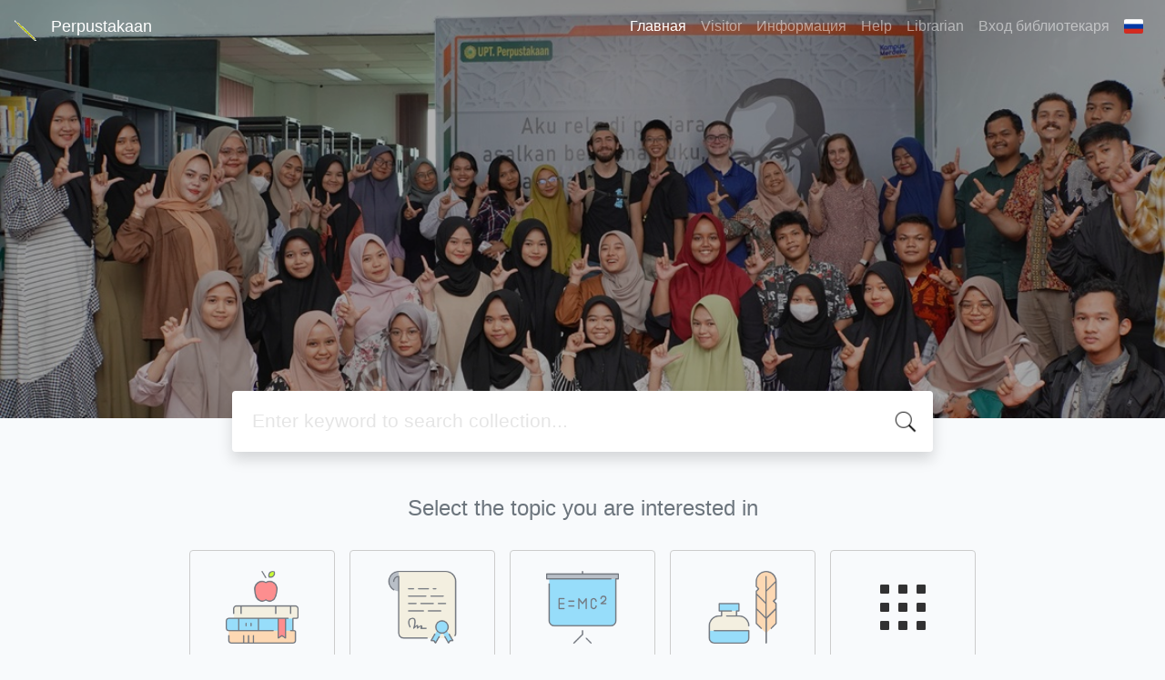

--- FILE ---
content_type: text/html; charset=UTF-8
request_url: https://lib.umri.ac.id/index.php?select_lang=ru_RU
body_size: 5569
content:
<!--
# ===============================
# Classic SLiMS Template
# ===============================
# @Author: Waris Agung Widodo
# @Email:  ido.alit@gmail.com
# @Date:   2018-01-23T11:25:57+07:00
# @Last modified by:   Waris Agung Widodo
# @Last modified time: 2019-01-03T11:25:57+07:00
-->
<!DOCTYPE html>
<html>
<head>
    <meta charset="utf-8">
    <title>Universitas Muhammadiyah Riau | Perpustakaan</title>
    <meta name="viewport" content="width=device-width, initial-scale=1, shrink-to-fit=no">

    <meta http-equiv="X-UA-Compatible" content="IE=edge">
    <meta http-equiv="Content-Type" content="text/html; charset=utf-8"/>
    <meta http-equiv="Pragma" content="no-cache"/>
    <meta http-equiv="Cache-Control" content="no-store, no-cache, must-revalidate, post-check=0, pre-check=0"/>
    <meta http-equiv="Expires" content="Sat, 26 Jul 1997 05:00:00 GMT"/>

        <meta name="description" content="Universitas Muhammadiyah Riau | Perpustakaan">
      <meta name="keywords" content="Universitas Muhammadiyah Riau">
      <meta name="viewport" content="width=device-width, height=device-height, initial-scale=1">
    <meta name="generator" content="SLiMS 9 (Bulian)">
    <meta name="theme-color" content="#000">

    <meta property="og:locale" content="ru_RU"/>
    <meta property="og:type" content="book"/>
    <meta property="og:title" content="Universitas Muhammadiyah Riau | Perpustakaan"/>
        <meta property="og:description" content="Universitas Muhammadiyah Riau"/>
      <meta property="og:url" content="//lib.umri.ac.id%2Findex.php%3Fselect_lang%3Dru_RU"/>
    <meta property="og:site_name" content="Perpustakaan"/>
        <meta property="og:image"
            content="//lib.umri.ac.id/template/default/img/logo.png"/>
  
    <meta name="twitter:card" content="summary">
    <meta name="twitter:url" content="//lib.umri.ac.id%2Findex.php%3Fselect_lang%3Dru_RU"/>
    <meta name="twitter:title" content="Universitas Muhammadiyah Riau | Perpustakaan"/>
        <meta property="twitter:image"
            content="//lib.umri.ac.id/template/default/img/logo.png"/>
      <!-- // load bootstrap style -->
    <link rel="stylesheet" href="template/umri9/assets/css/bootstrap.min.css">
    <!-- // font awesome -->
    <link rel="stylesheet" href="template/umri9/assets/plugin/font-awesome/css/fontawesome-all.min.css">
    <!-- Tailwind CSS -->
    <link rel="stylesheet" href="template/umri9/assets/css/tailwind.min.css">
    <!-- Vegas CSS -->
    <link rel="stylesheet" href="template/umri9/assets/plugin/vegas/vegas.min.css">
    <link href="/js/toastr/toastr.min.css?31035829" rel="stylesheet" type="text/css"/>
    <!-- SLiMS CSS -->
    <link rel="stylesheet" href="/js/colorbox/colorbox.css">
    <!-- // Flag css -->
    <link rel="stylesheet" href="template/umri9/assets/css/flag-icon.min.css">
    <!-- // my custom style -->
    <link rel="stylesheet" href="template/umri9/assets/css/style.css?v=20260122-035829">

    <link rel="shortcut icon" href="webicon.ico" type="image/x-icon"/>

    <!-- // load vue js -->
    <script src="template/umri9/assets/js/vue.min.js"></script>
    <!-- // load jquery library -->
    <script src="template/umri9/assets/js/jquery.min.js"></script>
    <!-- // load popper javascript -->
    <script src="template/umri9/assets/js/popper.min.js"></script>
    <!-- // load bootstrap javascript -->
    <script src="template/umri9/assets/js/bootstrap.min.js"></script>
    <!-- // load vegas javascript -->
    <script src="template/umri9/assets/plugin/vegas/vegas.min.js"></script>
    <script src="/js/toastr/toastr.min.js"></script>
    <!-- // load SLiMS javascript -->
    <script src="/js/colorbox/jquery.colorbox-min.js"></script>
    <script src="/js/gui.js"></script>
    <script src="/js/fancywebsocket.js"></script>

</head>
<body class="bg-grey-lightest">

<section id="section1 container-fluid">
    <header class="c-header">
        <div class="mask"></div>
      
<nav class="navbar navbar-expand-lg navbar-dark bg-transparent">
    <a class="navbar-brand inline-flex items-center" href="index.php">
        <img class="h-8 w-8" src="template/umri9/assets/images/logo.gif">        <div class="inline-flex flex-col leading-tight ml-2">
            <h1 class="text-lg m-0 p-0">Perpustakaan</h1>
                    </div>
    </a>
    <button class="navbar-toggler" type="button" data-toggle="collapse" data-target="#navbarSupportedContent"
            aria-controls="navbarSupportedContent" aria-expanded="false" aria-label="Toggle navigation">
        <span class="navbar-toggler-icon"></span>
    </button>

    <div class="collapse navbar-collapse" id="navbarSupportedContent">
        <ul class="navbar-nav ml-auto">
          <li class="nav-item active">
    <a class="nav-link" href="index.php">Главная</a>
</li><li class="nav-item ">
    <a class="nav-link" href="index.php?p=visitor">Visitor</a>
</li><li class="nav-item ">
    <a class="nav-link" href="index.php?p=libinfo">Информация</a>
</li><li class="nav-item ">
    <a class="nav-link" href="index.php?p=help">Help</a>
</li><li class="nav-item ">
    <a class="nav-link" href="index.php?p=librarian">Librarian</a>
</li>                        <!--<li class="nav-item ">
                  <a class="nav-link" href="index.php?p=member">Область читателей</a>
              </li>-->
              <li class="nav-item ">
                  <a class="nav-link" href="index.php?p=login">Вход библиотекаря</a>
              </li>
                      <li class="nav-item dropdown">
                              <a class="nav-link dropdown-toggle cursor-pointer" type="button" id="languageMenuButton"
                   data-toggle="dropdown" aria-haspopup="true" aria-expanded="false">
                    <span class="flag-icon flag-icon-ru" style="border-radius: 2px;"></span>
                </a>
                <div class="dropdown-menu bg-grey-lighter dropdown-menu-lg-right" aria-labelledby="dropdownMenuButton">
                    <h6 class="dropdown-header">Выбрать язык : </h6>
                      <a class="dropdown-item" href="index.php?select_lang=ar_SA">
        <span class="flag-icon flag-icon-sa mr-2" style="border-radius: 2px;"></span> Арабский
    </a>    <a class="dropdown-item" href="index.php?select_lang=bn_BD">
        <span class="flag-icon flag-icon-bd mr-2" style="border-radius: 2px;"></span> Бенгальский
    </a>    <a class="dropdown-item" href="index.php?select_lang=pt_BR">
        <span class="flag-icon flag-icon-br mr-2" style="border-radius: 2px;"></span> Португальский (Бразилия)
    </a>    <a class="dropdown-item" href="index.php?select_lang=en_US">
        <span class="flag-icon flag-icon-us mr-2" style="border-radius: 2px;"></span> Английский
    </a>    <a class="dropdown-item" href="index.php?select_lang=es_ES">
        <span class="flag-icon flag-icon-es mr-2" style="border-radius: 2px;"></span> Испанский
    </a>    <a class="dropdown-item" href="index.php?select_lang=de_DE">
        <span class="flag-icon flag-icon-de mr-2" style="border-radius: 2px;"></span> Немецкий
    </a>    <a class="dropdown-item" href="index.php?select_lang=id_ID">
        <span class="flag-icon flag-icon-id mr-2" style="border-radius: 2px;"></span> Индонезийский
    </a>    <a class="dropdown-item" href="index.php?select_lang=ja_JP">
        <span class="flag-icon flag-icon-jp mr-2" style="border-radius: 2px;"></span> Japanese
    </a>    <a class="dropdown-item" href="index.php?select_lang=my_MY">
        <span class="flag-icon flag-icon-my mr-2" style="border-radius: 2px;"></span> Малайский
    </a>    <a class="dropdown-item" href="index.php?select_lang=fa_IR">
        <span class="flag-icon flag-icon-ir mr-2" style="border-radius: 2px;"></span> Persian
    </a>    <a class="dropdown-item" href="index.php?select_lang=ru_RU">
        <span class="flag-icon flag-icon-ru mr-2" style="border-radius: 2px;"></span> Русский
    </a>    <a class="dropdown-item" href="index.php?select_lang=th_TH">
        <span class="flag-icon flag-icon-th mr-2" style="border-radius: 2px;"></span> Тайский
    </a>    <a class="dropdown-item" href="index.php?select_lang=tr_TR">
        <span class="flag-icon flag-icon-tr mr-2" style="border-radius: 2px;"></span> Turkish
    </a>    <a class="dropdown-item" href="index.php?select_lang=ur_PK">
        <span class="flag-icon flag-icon-pk mr-2" style="border-radius: 2px;"></span> Urdu
    </a>                </div>
            </li>
        </ul>
    </div>
</nav>    </header>
  <div class="search" id="search-wraper" xmlns:v-bind="http://www.w3.org/1999/xhtml">
    <div class="container">
        <div class="row">
            <div class="col-lg-8 mx-auto">
                <div class="card border-0 shadow">
                    <div class="card-body">
                        <form class="" action="index.php" method="get" @submit.prevent="searchSubmit">
                            <input type="hidden" name="search" value="search">
                            <input ref="keywords" value="" v-model.trim="keywords"
                                   @focus="searchOnFocus" @blur="searchOnBlur" type="text" id="search-input"
                                   name="keywords" class="input-transparent w-100"
                                   placeholder="Enter keyword to search collection..."/>
                        </form>
                    </div>
                </div>
                <transition name="slide-fade">
                    <div v-if="show" class="advanced-wraper shadow mt-4" id="advanced-wraper"
                         v-click-outside="hideSearch">
                        <p class="label mb-2">
                            Search by:
                            <i @click="hideSearch"
                               class="far fa-times-circle float-right text-danger cursor-pointer"></i>
                        </p>
                        <div class="d-flex flex-wrap">
                            <a v-bind:class="{'btn-primary text-white': searchBy === 'keywords', 'btn-outline-secondary': searchBy !== 'keywords' }"
                               @click="searchOnClick('keywords')" class="btn mr-2 mb-2">All</a>
                            <a v-bind:class="{'btn-primary text-white': searchBy === 'author', 'btn-outline-secondary': searchBy !== 'author' }"
                               @click="searchOnClick('author')" class="btn mr-2 mb-2">Author</a>
                            <a v-bind:class="{'btn-primary text-white': searchBy === 'subject', 'btn-outline-secondary': searchBy !== 'subject' }"
                               @click="searchOnClick('subject')" class="btn mr-2 mb-2">Subject</a>
                            <a v-bind:class="{'btn-primary text-white': searchBy === 'isbn', 'btn-outline-secondary': searchBy !== 'isbn' }"
                               @click="searchOnClick('isbn')" class="btn mr-2 mb-2">ISBN/ISSN</a>
                            <button class="btn btn-light mr-2 mb-2" disabled>OR TRY</button>
                            <a class="btn btn-outline-primary mr-2 mb-2" data-toggle="modal" data-target="#adv-modal">Advanced Search</a>
                        </div>
                    </div>
                </transition>
            </div>
        </div>
    </div>
</div>
</section>

<section class="mt-5 container">
    <h4 class="text-secondary text-center text-thin mt-5 mb-4">Select the topic you are interested in</h4>
    <ul class="topic d-flex flex-wrap justify-content-center px-0">
        <li class="d-flex justify-content-center align-items-center m-2">
            <a href="index.php?callnumber=8&search=search" class="d-flex flex-column">
                <img src="template/umri9/assets/images/8-books.png" width="80" class="mb-3 mx-auto"/>
                literature
            </a>
        </li>
        <li class="d-flex justify-content-center align-items-center m-2">
            <a href="index.php?callnumber=3&search=search" class="d-flex flex-column">
                <img src="template/umri9/assets/images/3-diploma.png" width="80" class="mb-3 mx-auto"/>
                social sciences
            </a>
        </li>
        <li class="d-flex justify-content-center align-items-center m-2">
            <a href="index.php?callnumber=6&search=search" class="d-flex flex-column">
                <img src="template/umri9/assets/images/6-blackboard.png" width="80" class="mb-3 mx-auto"/>
                applied sciences
            </a>
        </li>
        <li class="d-flex justify-content-center align-items-center m-2">
            <a href="index.php?callnumber=7&search=search" class="d-flex flex-column">
                <img src="template/umri9/assets/images/7-quill.png" width="80" class="mb-3 mx-auto"/>
                art and recreation
            </a>
        </li>
        <li class="d-flex justify-content-center align-items-center m-2">
            <a href="javascript:void(0)" class="d-flex flex-column" data-toggle="modal" data-target="#exampleModal">
                <img src="template/umri9/assets/images/icon/grid_icon.png" width="80"
                     class="mb-3 mx-auto"/>
                see more.
            </a>
        </li>
    </ul>
</section>

<section class="mt-5 bg-white">
    <div class="container py-5">
        <h4 class="mb-4">
            Top reader of the year.
            <br>
            <small class="subtitle-section">Our best users, readers, so far. Continue to read if you want your name being mentioned here.</small>
        </h4>
        <div class="flex flex-wrap">
          <div class="w-full md:w-1/3 px-3 mb-2"><div class="card hover:shadow-md"><div class="card-body"><div class="card-image-rounded mx-auto"><img src="./lib/minigalnano/createthumb.php?filename=..%2F..%2Fimages%2Fpersons%2Fperson.png&width=120" class="img-fluid h-auto" alt="photo"></div><h5 class="card-title text-center mt-3">Afqis Rahid Atallah<br><small class="text-grey-darker">Mahasiswa</small></h5><p class="card-text text-center"><b>4</b> <span class="text-grey-darker">Loans</span><span style="width: 1px" class="inline-block h-4 mx-3 relative bg-grey align-middle"></span><b>4</b> <span class="text-grey-darker">Title</span></p></div></div></div><div class="w-full md:w-1/3 px-3 mb-2"><div class="card hover:shadow-md"><div class="card-body"><div class="card-image-rounded mx-auto"><img src="./lib/minigalnano/createthumb.php?filename=..%2F..%2Fimages%2Fpersons%2Fperson.png&width=120" class="img-fluid h-auto" alt="photo"></div><h5 class="card-title text-center mt-3">ADHA QURBANI<br><small class="text-grey-darker">Mahasiswa</small></h5><p class="card-text text-center"><b>3</b> <span class="text-grey-darker">Loans</span><span style="width: 1px" class="inline-block h-4 mx-3 relative bg-grey align-middle"></span><b>3</b> <span class="text-grey-darker">Title</span></p></div></div></div><div class="w-full md:w-1/3 px-3 mb-2"><div class="card hover:shadow-md"><div class="card-body"><div class="card-image-rounded mx-auto"><img src="./lib/minigalnano/createthumb.php?filename=..%2F..%2Fimages%2Fpersons%2Fperson.png&width=120" class="img-fluid h-auto" alt="photo"></div><h5 class="card-title text-center mt-3">Iffandi Daniel Panjaitan<br><small class="text-grey-darker">Mahasiswa</small></h5><p class="card-text text-center"><b>3</b> <span class="text-grey-darker">Loans</span><span style="width: 1px" class="inline-block h-4 mx-3 relative bg-grey align-middle"></span><b>3</b> <span class="text-grey-darker">Title</span></p></div></div></div>        </div>
    </div>
</section>

<section class="my-5 container">
    <div class="row align-items-center">
        <div class="col-md-8">
            <!--<iframe class="embed-responsive"
                    src="https://www.google.com/maps/embed?pb=!1m18!1m12!1m3!1d3989.6667699546756!2d101.41328681425392!3d0.49939129963567097!2m3!1f0!2f0!3f0!3m2!1i1024!2i768!4f13.1!3m3!1m2!1s0x31d5a940e01df989%3A0xdc96c279c6f07bc3!2sKampus%20II%20-%20Universitas%20Muhammadiyah%20Riau!5e0!3m2!1sid!2sid!4v1595908822370!5m2!1sid!2sid"
                    height="420" frameborder="0" style="border:0" allowfullscreen></iframe>-->
            <link rel="stylesheet" href="template/umri9/assets/map/leaflet.css"  />
          <script src="template/umri9/assets/map/leaflet.js" ></script>
          <link rel="stylesheet" href="template/umri9/assets/map/style.css" />

          <div id="map" style=" width: 100%;height: 400px;position: relative;"></div>
          <script src="template/umri9/assets/map/script.js"></script>
        </div>
        <div class="col-md-4 pt-8 md:pt-0">
            <h4>Perpustakaan</h4>
            <p>Gedung KH. Ahmad Dahlan Lt. 6 <br>Jl. Tuanku Tambusai Kota Pekanbaru <br>Telepon :
(0671) 25008 <br>
Fax :
(0761) 20497<br></p>
            <p class="d-flex flex-row pt-2">
                <a target="_blank" href="#" class="btn btn-primary mr-2" name="button"><i class="fab fa-facebook-square text-white"></i></a>
                <a target="_blank" href="#" class="btn btn-info mr-2" name="button"><i class="fab fa-twitter-square text-white"></i></a>
                <a target="_blank" href="#" class="btn btn-danger mr-2" name="button"><i class="fab fa-youtube text-white"></i></a>
            </p>
        </div>
    </div>
</section>


<footer class="py-4 bg-grey-darkest text-grey-lighter">
    <div class="container">
        <div class="flex font-thin text-sm">
            <p class="flex-1">&copy; 2026 &mdash; TIPD Universitas Muhammadiyah Riau</p>
            <div class="flex-1 text-right text-grey">Powered by <code>SLiMS</code></div>
        </div>
    </div>
</footer>



<!-- // Load modal -->

<div class="modal fade" id="exampleModal" tabindex="-1" role="dialog" aria-labelledby="exampleModalLabel"
     aria-hidden="true">
    <div class="modal-dialog modal-lg" role="document">
        <div class="modal-content">
            <div class="modal-header">
                <h5 class="modal-title" id="exampleModalLabel">Select the topic you are interested in</h5>
                <button type="button" class="close" data-dismiss="modal" aria-label="Close">
                    <span aria-hidden="true">&times;</span>
                </button>
            </div>
            <div class="modal-body">
                <ul class="topic d-flex flex-wrap justify-content-center p-0">
                    <li class="d-flex justify-content-center align-items-center m-2">
                        <a href="index.php?callnumber=0&search=search" class="d-flex flex-column">
                            <img src="template/umri9/assets/images/0-chemical.png" width="80" class="mb-3 mx-auto"/>
                            Computer science, information & general works
                        </a>
                    </li>
                    <li class="d-flex justify-content-center align-items-center m-2">
                        <a href="index.php?callnumber=1&search=search" class="d-flex flex-column">
                            <img src="template/umri9/assets/images/1-memory.png" width="80" class="mb-3 mx-auto"/>
                            Philosophy & psychology
                        </a>
                    </li>
                    <li class="d-flex justify-content-center align-items-center m-2">
                        <a href="index.php?callnumber=2&search=search" class="d-flex flex-column">
                            <img src="template/umri9/assets/images/2-mosque.png" width="80" class="mb-3 mx-auto"/>
                            Religion
                        </a>
                    </li>
                    <li class="d-flex justify-content-center align-items-center m-2">
                        <a href="index.php?callnumber=3&search=search" class="d-flex flex-column">
                            <img src="template/umri9/assets/images/3-diploma.png" width="80" class="mb-3 mx-auto"/>
                            Social sciences
                        </a>
                    </li>
                    <li class="d-flex justify-content-center align-items-center m-2">
                        <a href="index.php?callnumber=4&search=search" class="d-flex flex-column">
                            <img src="template/umri9/assets/images/4-translation.png" width="80" class="mb-3 mx-auto"/>
                            Language
                        </a>
                    </li>
                    <li class="d-flex justify-content-center align-items-center m-2">
                        <a href="index.php?callnumber=5&search=search" class="d-flex flex-column">
                            <img src="template/umri9/assets/images/5-math.png" width="80" class="mb-3 mx-auto"/>
                            Pure Science
                        </a>
                    </li>
                    <li class="d-flex justify-content-center align-items-center m-2">
                        <a href="index.php?callnumber=6&search=search" class="d-flex flex-column">
                            <img src="template/umri9/assets/images/6-blackboard.png" width="80" class="mb-3 mx-auto"/>
                            Applied sciences
                        </a>
                    </li>
                    <li class="d-flex justify-content-center align-items-center m-2">
                        <a href="index.php?callnumber=7&search=search" class="d-flex flex-column">
                            <img src="template/umri9/assets/images/7-quill.png" width="80" class="mb-3 mx-auto"/>
                            Arts & recreation
                        </a>
                    </li>
                    <li class="d-flex justify-content-center align-items-center m-2">
                        <a href="index.php?callnumber=8&search=search" class="d-flex flex-column">
                            <img src="template/umri9/assets/images/8-books.png" width="80" class="mb-3 mx-auto"/>
                            Literature
                        </a>
                    </li>
                    <li class="d-flex justify-content-center align-items-center m-2">
                        <a href="index.php?callnumber=9&search=search" class="d-flex flex-column">
                            <img src="template/umri9/assets/images/9-return-to-the-past.png" width="80" class="mb-3 mx-auto"/>
                            History & geography
                        </a>
                    </li>
                </ul>
            </div>
        </div>
    </div>
</div>

<div class="modal fade" id="adv-modal" tabindex="-1" role="dialog" aria-labelledby="exampleModalLabel"
     aria-hidden="true">
    <div class="modal-dialog modal-lg" role="document">
        <form class="modal-content" action="index.php" method="get">
            <div class="modal-header">
                <h5 class="modal-title" id="exampleModalLabel">Advanced Search</h5>
                <button type="button" class="close" data-dismiss="modal" aria-label="Close">
                    <span aria-hidden="true">&times;</span>
                </button>
            </div>
            <div class="modal-body">
                <div class="row">
                    <div class="col">
                        <div class="form-group">
                            <label for="adv-titles">Title</label>
                            <input type="text" name="title" class="form-control" id="adv-titles"
                                   placeholder="Enter title">
                        </div>
                    </div>
                    <div class="col">
                        <div class="form-group">
                            <label for="adv-author">Author(s)</label>
                            <input type="text" name="author" class="form-control" id="adv-author"
                                   placeholder="Enter author(s) name">
                        </div>
                    </div>
                </div>
                <div class="row">
                    <div class="col">
                        <div class="form-group">
                            <label for="adv-subject">Subject(s)</label>
                            <input type="text" name="subject" class="form-control" id="adv-subject"
                                   placeholder="Enter subject">
                        </div>
                    </div>
                    <div class="col">
                        <div class="form-group">
                            <label for="adv-isbn">ISBN/ISSN</label>
                            <input type="text" name="isbn" class="form-control" id="adv-isbn"
                                   placeholder="Enter ISBN/ISSN">
                        </div>
                    </div>
                </div>
                <div class="row">
                    <div class="col">
                        <div class="form-group">
                            <label for="adv-coll-type">Collection Type</label>
                            <select name="colltype" class="form-control"
                                    id="adv-coll-type"><option value="0">Все коллекции</option><option value="Buku Referensi">Buku Referensi</option><option value="Buku Sirkulasi">Buku Sirkulasi</option><option value="Buletin">Buletin</option><option value="Disertasi">Disertasi</option><option value="Ebook">Ebook</option><option value="Journal">Journal</option><option value="Laporan Kerja Praktek">Laporan Kerja Praktek</option><option value="Laporan Penelitian">Laporan Penelitian</option><option value="Majalah">Majalah</option><option value="Multimedia">Multimedia</option><option value="Skripsi">Skripsi</option><option value="Thesis">Thesis</option><option value="Tugas Akhir">Tugas Akhir</option></select>
                        </div>
                    </div>
                    <div class="col">
                        <div class="form-group">
                            <label for="adv-location">Location</label>
                            <select id="adv-location" name="location"
                                    class="form-control"> <option value="0">Все местонахождения</option><option value="Pustaka FASILKASI">Pustaka FASILKASI</option><option value="Pustaka FASILKOM">Pustaka FASILKOM</option><option value="Pustaka FEKON">Pustaka FEKON</option><option value="Pustaka FMIPA">Pustaka FMIPA</option><option value="Pustaka FTEKNIK">Pustaka FTEKNIK</option><option value="Pustaka UMRI">Pustaka UMRI</option></select>
                        </div>
                    </div>
                </div>
                <div class="row">
                    <div class="col">
                        <div class="form-group">
                            <label for="adv-gmd">GMD</label>
                            <select id="adv-gmd" name="gmd" class="form-control"><option value="0">Всего GMD/Носителей</option><option value="Catalog Buku">Catalog Buku</option><option value="Catalog CD">Catalog CD</option><option value="Digital Versatile Disc">Digital Versatile Disc</option><option value="Disertasi">Disertasi</option><option value="Jurnal">Jurnal</option><option value="Kamus">Kamus</option><option value="Laporan Kerja Praktek">Laporan Kerja Praktek</option><option value="Laporan Penelitian">Laporan Penelitian</option><option value="Majalah / Tabloid">Majalah / Tabloid</option><option value="Prosiding">Prosiding</option><option value="Referensi Downlod">Referensi Downlod</option><option value="Skripsi">Skripsi</option><option value="Thesis">Thesis</option><option value="Tugas Akhir">Tugas Akhir</option></select>
                        </div>
                    </div>
                    <div class="col"></div>
                </div>
            </div>
            <div class="modal-footer">
                <button type="submit" name="search" value="search" class="btn btn-primary">Find Collection</button>
            </div>
        </form>
    </div>
</div>

<!-- // load our vue app.js -->
<script src="template/umri9/assets/js/app.js?v=20260122-035829"></script>
<script src="template/umri9/assets/js/app_jquery.js?v=20260122-035829"></script>

<script>
  $('.c-header, .vegas-slide').vegas({
        delay: 5000,
        timer: false,
        transition: 'blur',
        animation: 'none',
        slides: [
            { src: "template/umri9/assets/images/slide1.jpg" },
            { src: "template/umri9/assets/images/slide2.jpg" },
            { src: "template/umri9/assets/images/slide3.jpg" },
            { src: "template/umri9/assets/images/slide4.jpg" },
            { src: "template/umri9/assets/images/slide5.jpg" },
            { src: "template/umri9/assets/images/slide6.jpg" },
            { src: "template/umri9/assets/images/slide7.jpg" },
            { src: "template/umri9/assets/images/slide8.jpg" },
            { src: "template/umri9/assets/images/slide9.jpg" },
            { src: "template/umri9/assets/images/slide10.jpg" },
            { src: "template/umri9/assets/images/slide11.jpg" }
        ]
    });
</script>
</body>
</html>


--- FILE ---
content_type: text/css
request_url: https://lib.umri.ac.id/template/umri9/assets/map/style.css
body_size: -103
content:
#map {
  position: absolute;
  top: 0;
  right: 0;
  left: 0;
  bottom: 0;
  top: 0;
  z-index: 0;
}

--- FILE ---
content_type: application/javascript
request_url: https://lib.umri.ac.id/template/umri9/assets/map/script.js
body_size: 462
content:
var urlLayer = 'https://{s}.tile.openstreetmap.org/{z}/{x}/{y}.png';
var contentString = '<div id="content"><div id="siteNotice"></div><h5 id="firstHeading" class="firstHeading"><a href="https://umri.ac.id">Perpustakaan</a></h5><b>Universitas Muhammadiyah Riau</b><div id="bodyContent"><p style="color: #646262 !important;">Jl. Tuanku Tambusai Kota Pekanbaru<br>Provinsi Riau 28294<br>(Samping SKA Mall)</p></div></div>';
var copyLicense = "<a href='http://tipd.umri.ac.id'>TIPD UMRI</a>";
var marker = L.marker([0.499440, 101.415511], {
  icon: L.icon({
    iconUrl: 'https://smart.umri.ac.id/application/modules/template/smart/map/leaf-green.png',
    iconAnchor: [37, 70],
    popupAnchor: [-3, -70]
  })
});
var baseLayer = L.tileLayer(urlLayer, {
  id: 'mapbox.streets',
  attribution: copyLicense
});
var map = L.map('map', {
  center: [0.499440, 101.415511],
  zoom: 17.4,
  maxZoom: 18,
  minZoom: 3,
  layers: [baseLayer],
  scrollwheelzoom: false
});
marker.addTo(map);
marker.bindPopup(contentString);